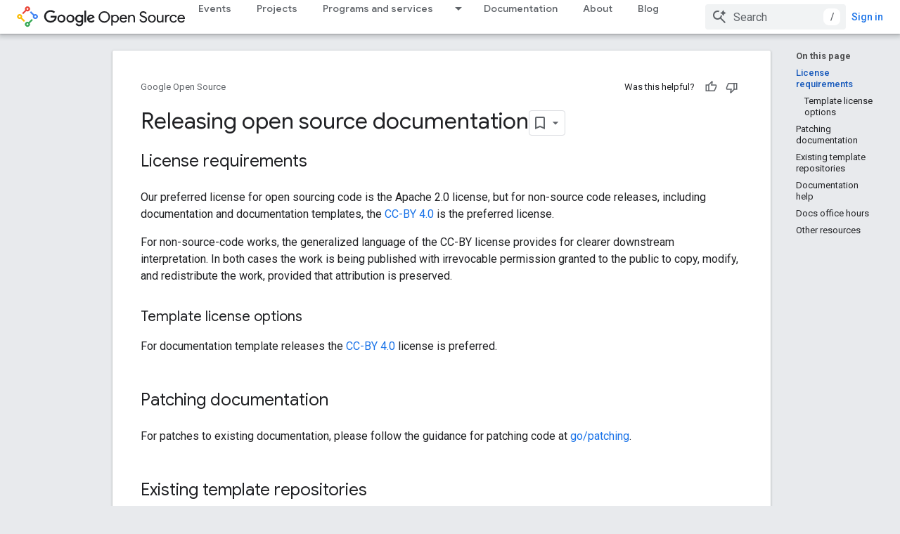

--- FILE ---
content_type: text/html; charset=utf-8
request_url: https://opensource.google/documentation/reference/creating/documentation
body_size: 10831
content:









<!doctype html>
<html 
      lang="en"
      dir="ltr">
  <head>
    <meta name="google-signin-client-id" content="157101835696-ooapojlodmuabs2do2vuhhnf90bccmoi.apps.googleusercontent.com"><meta name="google-signin-scope"
          content="profile email https://www.googleapis.com/auth/developerprofiles https://www.googleapis.com/auth/developerprofiles.award https://www.googleapis.com/auth/devprofiles.full_control.firstparty"><meta property="og:site_name" content="Google Open Source">
    <meta property="og:type" content="website"><meta name="theme-color" content="#12b5cb"><meta charset="utf-8">
    <meta content="IE=Edge" http-equiv="X-UA-Compatible">
    <meta name="viewport" content="width=device-width, initial-scale=1">
    

    <link rel="manifest" href="/_pwa/opensource/manifest.json"
          crossorigin="use-credentials">
    <link rel="preconnect" href="//www.gstatic.com" crossorigin>
    <link rel="preconnect" href="//fonts.gstatic.com" crossorigin>
    <link rel="preconnect" href="//fonts.googleapis.com" crossorigin>
    <link rel="preconnect" href="//apis.google.com" crossorigin>
    <link rel="preconnect" href="//www.google-analytics.com" crossorigin><link rel="stylesheet" href="//fonts.googleapis.com/css?family=Google+Sans:400,500,700|Roboto:400,400italic,500,500italic,700,700italic|Roboto+Mono:400,500,700&display=swap">
      <link rel="stylesheet"
            href="//fonts.googleapis.com/css2?family=Material+Icons&family=Material+Symbols+Outlined&display=block"><link rel="stylesheet" href="https://www.gstatic.com/devrel-devsite/prod/v3df8aae39978de8281d519c083a1ff09816fe422ab8f1bf9f8e360a62fb9949d/opensource/css/app.css">
      <link rel="shortcut icon" href="https://www.gstatic.com/devrel-devsite/prod/v3df8aae39978de8281d519c083a1ff09816fe422ab8f1bf9f8e360a62fb9949d/opensource/images/favicon.png">
    <link rel="apple-touch-icon" href="https://www.gstatic.com/devrel-devsite/prod/v3df8aae39978de8281d519c083a1ff09816fe422ab8f1bf9f8e360a62fb9949d/opensource/images/touchicon-180.png"><link rel="canonical" href="https://opensource.google/documentation/reference/creating/documentation"><link rel="search" type="application/opensearchdescription+xml"
            title="Google Open Source" href="https://opensource.google/s/opensearch.xml">
      <link rel="alternate" hreflang="en"
          href="https://opensource.google/documentation/reference/creating/documentation" /><link rel="alternate" hreflang="x-default" href="https://opensource.google/documentation/reference/creating/documentation" /><title>Releasing open source documentation &nbsp;|&nbsp; Google Open Source</title>

<meta property="og:title" content="Releasing open source documentation &nbsp;|&nbsp; Google Open Source"><meta property="og:url" content="https://opensource.google/documentation/reference/creating/documentation"><meta property="og:locale" content="en"><script type="application/ld+json">
  {
    "@context": "https://schema.org",
    "@type": "Article",
    
    "headline": "Releasing open source documentation"
  }
</script>
  

  

  


    
      <link rel="stylesheet" href="/extras.css"></head>
  <body class="color-scheme--light"
        template="page"
        theme="cyan"
        type="article"
        
        
        
        layout="docs"
        
        
        
        
        
        display-toc
        pending>
  
    <devsite-progress type="indeterminate" id="app-progress"></devsite-progress>
  
  
    <a href="#main-content" class="skip-link button">
      
      Skip to main content
    </a>
    <section class="devsite-wrapper">
      <devsite-cookie-notification-bar></devsite-cookie-notification-bar><devsite-header role="banner">
  
    





















<div class="devsite-header--inner" data-nosnippet>
  <div class="devsite-top-logo-row-wrapper-wrapper">
    <div class="devsite-top-logo-row-wrapper">
      <div class="devsite-top-logo-row">
        <button type="button" id="devsite-hamburger-menu"
          class="devsite-header-icon-button button-flat material-icons gc-analytics-event"
          data-category="Site-Wide Custom Events"
          data-label="Navigation menu button"
          visually-hidden
          aria-label="Open menu">
        </button>
        
<div class="devsite-product-name-wrapper">

  <a href="/" class="devsite-site-logo-link gc-analytics-event"
   data-category="Site-Wide Custom Events" data-label="Site logo" track-type="globalNav"
   track-name="googleOpenSource" track-metadata-position="nav"
   track-metadata-eventDetail="nav">
  
  <picture>
    
    <img src="https://www.gstatic.com/devrel-devsite/prod/v3df8aae39978de8281d519c083a1ff09816fe422ab8f1bf9f8e360a62fb9949d/opensource/images/lockup.svg" class="devsite-site-logo" alt="Google Open Source">
  </picture>
  
</a>



  
  
  <span class="devsite-product-name">
    <ul class="devsite-breadcrumb-list"
  >
  
  <li class="devsite-breadcrumb-item
             devsite-has-google-wordmark">
    
    
    
      
      
    
  </li>
  
</ul>
  </span>

</div>
        <div class="devsite-top-logo-row-middle">
          <div class="devsite-header-upper-tabs">
            
              
              
  <devsite-tabs class="upper-tabs">

    <nav class="devsite-tabs-wrapper" aria-label="Upper tabs">
      
        
          <tab  >
            
    <a href="https://opensource.google/events"
    class="devsite-tabs-content gc-analytics-event "
      track-metadata-eventdetail="https://opensource.google/events"
    
       track-type="nav"
       track-metadata-position="nav - events"
       track-metadata-module="primary nav"
       
       
         
           data-category="Site-Wide Custom Events"
         
           data-label="Tab: Events"
         
           track-name="events"
         
       >
    Events
  
    </a>
    
  
          </tab>
        
      
        
          <tab  >
            
    <a href="https://opensource.google/projects"
    class="devsite-tabs-content gc-analytics-event "
      track-metadata-eventdetail="https://opensource.google/projects"
    
       track-type="nav"
       track-metadata-position="nav - projects"
       track-metadata-module="primary nav"
       
       
         
           data-category="Site-Wide Custom Events"
         
           data-label="Tab: Projects"
         
           track-name="projects"
         
       >
    Projects
  
    </a>
    
  
          </tab>
        
      
        
          <tab class="devsite-dropdown
    
    
    
    ">
  
    <a href="https://opensource.google/programs-and-services"
    class="devsite-tabs-content gc-analytics-event "
      track-metadata-eventdetail="https://opensource.google/programs-and-services"
    
       track-type="nav"
       track-metadata-position="nav - programs and services"
       track-metadata-module="primary nav"
       
       
         
           data-category="Site-Wide Custom Events"
         
           data-label="Tab: Programs and services"
         
           track-name="programs and services"
         
       >
    Programs and services
  
    </a>
    
      <button
         aria-haspopup="menu"
         aria-expanded="false"
         aria-label="Dropdown menu for Programs and services"
         track-type="nav"
         track-metadata-eventdetail="https://opensource.google/programs-and-services"
         track-metadata-position="nav - programs and services"
         track-metadata-module="primary nav"
         
          
            data-category="Site-Wide Custom Events"
          
            data-label="Tab: Programs and services"
          
            track-name="programs and services"
          
        
         class="devsite-tabs-dropdown-toggle devsite-icon devsite-icon-arrow-drop-down"></button>
    
  
  <div class="devsite-tabs-dropdown" role="menu" aria-label="submenu" hidden>
    
    <div class="devsite-tabs-dropdown-content">
      
        <div class="devsite-tabs-dropdown-column
                    ">
          
            <ul class="devsite-tabs-dropdown-section
                       ">
              
              
              
                <li class="devsite-nav-item">
                  <a href="https://opensource.google/organizations-we-support"
                    
                     track-type="nav"
                     track-metadata-eventdetail="https://opensource.google/organizations-we-support"
                     track-metadata-position="nav - programs and services"
                     track-metadata-module="tertiary nav"
                     
                     tooltip
                  >
                    
                    <div class="devsite-nav-item-title">
                      Organizations we support
                    </div>
                    
                  </a>
                </li>
              
            </ul>
          
        </div>
      
    </div>
  </div>
</tab>
        
      
        
          <tab  >
            
    <a href="https://opensource.google/documentation/reference"
    class="devsite-tabs-content gc-analytics-event "
      track-metadata-eventdetail="https://opensource.google/documentation/reference"
    
       track-type="nav"
       track-metadata-position="nav - documentation"
       track-metadata-module="primary nav"
       
       
         
           data-category="Site-Wide Custom Events"
         
           data-label="Tab: Documentation"
         
           track-name="documentation"
         
       >
    Documentation
  
    </a>
    
  
          </tab>
        
      
        
          <tab  >
            
    <a href="https://opensource.google/about"
    class="devsite-tabs-content gc-analytics-event "
      track-metadata-eventdetail="https://opensource.google/about"
    
       track-type="nav"
       track-metadata-position="nav - about"
       track-metadata-module="primary nav"
       
       
         
           data-category="Site-Wide Custom Events"
         
           data-label="Tab: About"
         
           track-name="about"
         
       >
    About
  
    </a>
    
  
          </tab>
        
      
        
          <tab  >
            
    <a href="//opensource.googleblog.com"
    class="devsite-tabs-content gc-analytics-event "
      track-metadata-eventdetail="//opensource.googleblog.com"
    
       track-type="nav"
       track-metadata-position="nav - blog"
       track-metadata-module="primary nav"
       
       
         
           data-category="Site-Wide Custom Events"
         
           data-label="Tab: Blog"
         
           track-name="blog"
         
       >
    Blog
  
    </a>
    
  
          </tab>
        
      
    </nav>

  </devsite-tabs>

            
           </div>
          
<devsite-search
    enable-signin
    enable-search
    enable-suggestions
      enable-query-completion
    
    enable-search-summaries
    project-name="Google Open Source"
    tenant-name="Google Open Source"
    
    
    
    
    
    >
  <form class="devsite-search-form" action="https://opensource.google/s/results" method="GET">
    <div class="devsite-search-container">
      <button type="button"
              search-open
              class="devsite-search-button devsite-header-icon-button button-flat material-icons"
              
              aria-label="Open search"></button>
      <div class="devsite-searchbox">
        <input
          aria-activedescendant=""
          aria-autocomplete="list"
          
          aria-label="Search"
          aria-expanded="false"
          aria-haspopup="listbox"
          autocomplete="off"
          class="devsite-search-field devsite-search-query"
          name="q"
          
          placeholder="Search"
          role="combobox"
          type="text"
          value=""
          >
          <div class="devsite-search-image material-icons" aria-hidden="true">
            
              <svg class="devsite-search-ai-image" width="24" height="24" viewBox="0 0 24 24" fill="none" xmlns="http://www.w3.org/2000/svg">
                  <g clip-path="url(#clip0_6641_386)">
                    <path d="M19.6 21L13.3 14.7C12.8 15.1 12.225 15.4167 11.575 15.65C10.925 15.8833 10.2333 16 9.5 16C7.68333 16 6.14167 15.375 4.875 14.125C3.625 12.8583 3 11.3167 3 9.5C3 7.68333 3.625 6.15 4.875 4.9C6.14167 3.63333 7.68333 3 9.5 3C10.0167 3 10.5167 3.05833 11 3.175C11.4833 3.275 11.9417 3.43333 12.375 3.65L10.825 5.2C10.6083 5.13333 10.3917 5.08333 10.175 5.05C9.95833 5.01667 9.73333 5 9.5 5C8.25 5 7.18333 5.44167 6.3 6.325C5.43333 7.19167 5 8.25 5 9.5C5 10.75 5.43333 11.8167 6.3 12.7C7.18333 13.5667 8.25 14 9.5 14C10.6667 14 11.6667 13.625 12.5 12.875C13.35 12.1083 13.8417 11.15 13.975 10H15.975C15.925 10.6333 15.7833 11.2333 15.55 11.8C15.3333 12.3667 15.05 12.8667 14.7 13.3L21 19.6L19.6 21ZM17.5 12C17.5 10.4667 16.9667 9.16667 15.9 8.1C14.8333 7.03333 13.5333 6.5 12 6.5C13.5333 6.5 14.8333 5.96667 15.9 4.9C16.9667 3.83333 17.5 2.53333 17.5 0.999999C17.5 2.53333 18.0333 3.83333 19.1 4.9C20.1667 5.96667 21.4667 6.5 23 6.5C21.4667 6.5 20.1667 7.03333 19.1 8.1C18.0333 9.16667 17.5 10.4667 17.5 12Z" fill="#5F6368"/>
                  </g>
                <defs>
                <clipPath id="clip0_6641_386">
                <rect width="24" height="24" fill="white"/>
                </clipPath>
                </defs>
              </svg>
            
          </div>
          <div class="devsite-search-shortcut-icon-container" aria-hidden="true">
            <kbd class="devsite-search-shortcut-icon">/</kbd>
          </div>
      </div>
    </div>
  </form>
  <button type="button"
          search-close
          class="devsite-search-button devsite-header-icon-button button-flat material-icons"
          
          aria-label="Close search"></button>
</devsite-search>

        </div>

        

          

          

          

          

          

        

        
          <devsite-user 
                        
                        
                          enable-profiles
                        
                        
                        id="devsite-user">
            
              
              <span class="button devsite-top-button" aria-hidden="true" visually-hidden>Sign in</span>
            
          </devsite-user>
        
        
        
      </div>
    </div>
  </div>



  <div class="devsite-collapsible-section
    
      devsite-header-no-lower-tabs
    ">
    <div class="devsite-header-background">
      
        
      
      
    </div>
  </div>

</div>



  
</devsite-header>
      <devsite-book-nav scrollbars hidden>
        
          





















<div class="devsite-book-nav-filter"
     hidden>
  <span class="filter-list-icon material-icons" aria-hidden="true"></span>
  <input type="text"
         placeholder="Filter"
         
         aria-label="Type to filter"
         role="searchbox">
  
  <span class="filter-clear-button hidden"
        data-title="Clear filter"
        aria-label="Clear filter"
        role="button"
        tabindex="0"></span>
</div>

<nav class="devsite-book-nav devsite-nav nocontent"
     aria-label="Side menu">
  <div class="devsite-mobile-header">
    <button type="button"
            id="devsite-close-nav"
            class="devsite-header-icon-button button-flat material-icons gc-analytics-event"
            data-category="Site-Wide Custom Events"
            data-label="Close navigation"
            aria-label="Close navigation">
    </button>
    <div class="devsite-product-name-wrapper">

  <a href="/" class="devsite-site-logo-link gc-analytics-event"
   data-category="Site-Wide Custom Events" data-label="Site logo" track-type="globalNav"
   track-name="googleOpenSource" track-metadata-position="nav"
   track-metadata-eventDetail="nav">
  
  <picture>
    
    <img src="https://www.gstatic.com/devrel-devsite/prod/v3df8aae39978de8281d519c083a1ff09816fe422ab8f1bf9f8e360a62fb9949d/opensource/images/lockup.svg" class="devsite-site-logo" alt="Google Open Source">
  </picture>
  
</a>


  
      <span class="devsite-product-name">
        
        
        <ul class="devsite-breadcrumb-list"
  >
  
  <li class="devsite-breadcrumb-item
             devsite-has-google-wordmark">
    
    
    
      
      
    
  </li>
  
</ul>
      </span>
    

</div>
  </div>

  <div class="devsite-book-nav-wrapper">
    <div class="devsite-mobile-nav-top">
      
        <ul class="devsite-nav-list">
          
            <li class="devsite-nav-item">
              
  
  <a href="/events"
    
       class="devsite-nav-title gc-analytics-event
              
              "
    

    
      
        data-category="Site-Wide Custom Events"
      
        data-label="Tab: Events"
      
        track-name="events"
      
    
     data-category="Site-Wide Custom Events"
     data-label="Responsive Tab: Events"
     track-type="globalNav"
     track-metadata-eventDetail="globalMenu"
     track-metadata-position="nav">
  
    <span class="devsite-nav-text" tooltip >
      Events
   </span>
    
  
  </a>
  

  
              
            </li>
          
            <li class="devsite-nav-item">
              
  
  <a href="/projects"
    
       class="devsite-nav-title gc-analytics-event
              
              "
    

    
      
        data-category="Site-Wide Custom Events"
      
        data-label="Tab: Projects"
      
        track-name="projects"
      
    
     data-category="Site-Wide Custom Events"
     data-label="Responsive Tab: Projects"
     track-type="globalNav"
     track-metadata-eventDetail="globalMenu"
     track-metadata-position="nav">
  
    <span class="devsite-nav-text" tooltip >
      Projects
   </span>
    
  
  </a>
  

  
              
            </li>
          
            <li class="devsite-nav-item">
              
  
  <a href="/programs-and-services"
    
       class="devsite-nav-title gc-analytics-event
              
              "
    

    
      
        data-category="Site-Wide Custom Events"
      
        data-label="Tab: Programs and services"
      
        track-name="programs and services"
      
    
     data-category="Site-Wide Custom Events"
     data-label="Responsive Tab: Programs and services"
     track-type="globalNav"
     track-metadata-eventDetail="globalMenu"
     track-metadata-position="nav">
  
    <span class="devsite-nav-text" tooltip >
      Programs and services
   </span>
    
  
  </a>
  

  
    <ul class="devsite-nav-responsive-tabs devsite-nav-has-menu
               ">
      
<li class="devsite-nav-item">

  
  <span
    
       class="devsite-nav-title"
       tooltip
    
    
      
        data-category="Site-Wide Custom Events"
      
        data-label="Tab: Programs and services"
      
        track-name="programs and services"
      
    >
  
    <span class="devsite-nav-text" tooltip menu="Programs and services">
      More
   </span>
    
    <span class="devsite-nav-icon material-icons" data-icon="forward"
          menu="Programs and services">
    </span>
    
  
  </span>
  

</li>

    </ul>
  
              
            </li>
          
            <li class="devsite-nav-item">
              
  
  <a href="/documentation/reference"
    
       class="devsite-nav-title gc-analytics-event
              
              "
    

    
      
        data-category="Site-Wide Custom Events"
      
        data-label="Tab: Documentation"
      
        track-name="documentation"
      
    
     data-category="Site-Wide Custom Events"
     data-label="Responsive Tab: Documentation"
     track-type="globalNav"
     track-metadata-eventDetail="globalMenu"
     track-metadata-position="nav">
  
    <span class="devsite-nav-text" tooltip >
      Documentation
   </span>
    
  
  </a>
  

  
              
            </li>
          
            <li class="devsite-nav-item">
              
  
  <a href="/about"
    
       class="devsite-nav-title gc-analytics-event
              
              "
    

    
      
        data-category="Site-Wide Custom Events"
      
        data-label="Tab: About"
      
        track-name="about"
      
    
     data-category="Site-Wide Custom Events"
     data-label="Responsive Tab: About"
     track-type="globalNav"
     track-metadata-eventDetail="globalMenu"
     track-metadata-position="nav">
  
    <span class="devsite-nav-text" tooltip >
      About
   </span>
    
  
  </a>
  

  
              
            </li>
          
            <li class="devsite-nav-item">
              
  
  <a href="//opensource.googleblog.com"
    
       class="devsite-nav-title gc-analytics-event
              
              "
    

    
      
        data-category="Site-Wide Custom Events"
      
        data-label="Tab: Blog"
      
        track-name="blog"
      
    
     data-category="Site-Wide Custom Events"
     data-label="Responsive Tab: Blog"
     track-type="globalNav"
     track-metadata-eventDetail="globalMenu"
     track-metadata-position="nav">
  
    <span class="devsite-nav-text" tooltip >
      Blog
   </span>
    
  
  </a>
  

  
              
            </li>
          
          
          
        </ul>
      
    </div>
    
      <div class="devsite-mobile-nav-bottom">
        
        
          
    
  
    
  
    
      
      <ul class="devsite-nav-list" menu="Programs and services"
          aria-label="Side menu" hidden>
        
          
            
            
              
<li class="devsite-nav-item">

  
  <a href="/organizations-we-support"
    
       class="devsite-nav-title gc-analytics-event
              
              "
    

    
     data-category="Site-Wide Custom Events"
     data-label="Responsive Tab: Organizations we support"
     track-type="navMenu"
     track-metadata-eventDetail="globalMenu"
     track-metadata-position="nav">
  
    <span class="devsite-nav-text" tooltip >
      Organizations we support
   </span>
    
  
  </a>
  

</li>

            
          
        
      </ul>
    
  
    
  
    
  
    
  
        
        
      </div>
    
  </div>
</nav>
        
      </devsite-book-nav>
      <section id="gc-wrapper">
        <main role="main" id="main-content" class="devsite-main-content"
            
              
              has-sidebar
            >
          <div class="devsite-sidebar">
            <div class="devsite-sidebar-content">
                
                <devsite-toc class="devsite-nav"
                            role="navigation"
                            aria-label="On this page"
                            depth="2"
                            scrollbars
                  ></devsite-toc>
                <devsite-recommendations-sidebar class="nocontent devsite-nav">
                </devsite-recommendations-sidebar>
            </div>
          </div>
          <devsite-content>
            
              












<article class="devsite-article">
  
  
  
  
  

  <div class="devsite-article-meta nocontent" role="navigation">
    
    
    <ul class="devsite-breadcrumb-list"
  >
  
  <li class="devsite-breadcrumb-item
             ">
    
    
    
      
        
  <a href="https://opensource.google/"
      
        class="devsite-breadcrumb-link gc-analytics-event"
      
        data-category="Site-Wide Custom Events"
      
        data-label="Breadcrumbs"
      
        data-value="1"
      
        track-type="globalNav"
      
        track-name="breadcrumb"
      
        track-metadata-position="1"
      
        track-metadata-eventdetail="Google Open Source"
      
    >
    
          Google Open Source
        
  </a>
  
      
    
  </li>
  
</ul>
    
      
    <devsite-thumb-rating position="header">
    </devsite-thumb-rating>
  
    
  </div>
  
    <h1 class="devsite-page-title" tabindex="-1">
      Releasing open source documentation<devsite-actions hidden data-nosnippet><devsite-feature-tooltip
      ack-key="AckCollectionsBookmarkTooltipDismiss"
      analytics-category="Site-Wide Custom Events"
      analytics-action-show="Callout Profile displayed"
      analytics-action-close="Callout Profile dismissed"
      analytics-label="Create Collection Callout"
      class="devsite-page-bookmark-tooltip nocontent"
      dismiss-button="true"
      id="devsite-collections-dropdown"
      
      dismiss-button-text="Dismiss"

      
      close-button-text="Got it">

    
    
      <devsite-bookmark></devsite-bookmark>
    

    <span slot="popout-heading">
      
      Stay organized with collections
    </span>
    <span slot="popout-contents">
      
      Save and categorize content based on your preferences.
    </span>
  </devsite-feature-tooltip></devsite-actions>
  
      
    </h1>
  <div class="devsite-page-title-meta"><devsite-view-release-notes></devsite-view-release-notes></div>
  

  <devsite-toc class="devsite-nav"
    depth="2"
    devsite-toc-embedded
    >
  </devsite-toc>
  
    
  <div class="devsite-article-body clearfix
  ">

  
    
    




<h2 id="license_requirements" data-text="License requirements" tabindex="-1">License requirements</h2>

<p>Our preferred license for open sourcing code is the Apache 2.0 license, but for
non-source code releases, including documentation and documentation templates,
the <a href="https://creativecommons.org/licenses/by/4.0/">CC-BY 4.0</a> is the preferred
license.</p>

<p>For non-source-code works, the generalized language of the CC-BY license
provides for clearer downstream interpretation. In both cases the work is being
published with irrevocable permission granted to the public to copy, modify, and
redistribute the work, provided that attribution is preserved.</p>

<h3 id="template_license_options" data-text="Template license options" tabindex="-1">Template license options</h3>

<p>For documentation template releases the
<a href="https://creativecommons.org/licenses/by/4.0/">CC-BY 4.0</a> license is preferred.</p>

<h2 id="patching_documentation" data-text="Patching documentation" tabindex="-1">Patching documentation</h2>

<p>For patches to existing documentation, please follow the guidance for patching
code at <a href="/documentation/reference/patching">go/patching</a>.</p>

<h2 id="existing_template_repositories" data-text="Existing template repositories" tabindex="-1">Existing template repositories</h2>

<p>The <a href="https://github.com/google/opendocs">OpenDocs repository</a> on GitHub is
available for releasing documentation templates. If you have documentation
templates you would like to release in this repository, please contact
<a href="mailto:emailremoved@">emailremoved@</a>.</p>

<h2 id="documentation_help" data-text="Documentation help" tabindex="-1">Documentation help</h2>

<p>If you need help creating documentation for your open source project, please
contact <a href="mailto:emailremoved@">emailremoved@</a></p>

<h2 id="docs_office_hours" data-text="Docs office hours" tabindex="-1">Docs office hours</h2>

<p>We have documentation-specific office hours on a monthly basis:</p>

<p>Each session is 30 minutes. When booking your appointment slot, please give some
background information about your question or situation, so we may come prepared
or pull a relevant person into the session.</p>

<p>Please make sure to schedule an office hours slot at least 24 hours in advance.</p>

<p>Book time using the <em>self scheduled link</em>.</p>

<h2 id="other_resources" data-text="Other resources" tabindex="-1">Other resources</h2>

<p>The <a href="https://github.com/google/docsy">Docsy</a> project is a Google-backed template
for creating technical documentation with the Hugo static site generator.</p>

<p>The <a href="https://developers.google.com/season-of-docs">Season of Docs</a> program
provides grants to open source organizations to work with technical writers to
create, update, or improve open source documentation.</p>
  

  
</div>

  
    
    
      
    <devsite-thumb-rating position="footer">
    </devsite-thumb-rating>
  
       
    
    
  

  <div class="devsite-floating-action-buttons"></div></article>


<devsite-content-footer class="nocontent">
  <p>Except as otherwise noted, the content of this page is licensed under the <a href="https://creativecommons.org/licenses/by/4.0/">Creative Commons Attribution 4.0 License</a>, and code samples are licensed under the <a href="https://www.apache.org/licenses/LICENSE-2.0">Apache 2.0 License</a>. For details, see the <a href="https://developers.google.com/site-policies">Google Developers Site Policies</a>. Java is a registered trademark of Oracle and/or its affiliates.</p>
  <p>Last updated 2025-06-10 UTC.</p>
</devsite-content-footer>


<devsite-notification
>
</devsite-notification>


  
<div class="devsite-content-data">
  
  
    <template class="devsite-content-data-template">
      [[["Easy to understand","easyToUnderstand","thumb-up"],["Solved my problem","solvedMyProblem","thumb-up"],["Other","otherUp","thumb-up"]],[["Missing the information I need","missingTheInformationINeed","thumb-down"],["Too complicated / too many steps","tooComplicatedTooManySteps","thumb-down"],["Out of date","outOfDate","thumb-down"],["Samples / code issue","samplesCodeIssue","thumb-down"],["Other","otherDown","thumb-down"]],["Last updated 2025-06-10 UTC."],[],[]]
    </template>
  
</div>
            
          </devsite-content>
        </main>
        <devsite-footer-promos class="devsite-footer">
          
            
          
        </devsite-footer-promos>
        <devsite-footer-linkboxes class="devsite-footer">
          
            
<nav class="devsite-footer-linkboxes nocontent" aria-label="Footer links">
  
</nav>
          
        </devsite-footer-linkboxes>
        <devsite-footer-utility class="devsite-footer">
          
            

<div class="devsite-footer-utility nocontent">
  
  
  <nav class="devsite-footer-sites" aria-label="Other Google Developers websites">
    <a href="https://developers.google.com/"
       class="devsite-footer-sites-logo-link gc-analytics-event"
       data-category="Site-Wide Custom Events"
       data-label="Footer Google Developers Link">
      <picture>
        
        <img class="devsite-footer-sites-logo"
             src="https://www.gstatic.com/devrel-devsite/prod/v3df8aae39978de8281d519c083a1ff09816fe422ab8f1bf9f8e360a62fb9949d/opensource/images/lockup-google-for-developers.svg"
             loading="lazy"
             alt="Google Developers">
      </picture>
    </a>
    <ul class="devsite-footer-sites-list">
      
      <li class="devsite-footer-sites-item">
        <a href="//www.youtube.com/googleopensource"
           class="devsite-footer-sites-link
                  gc-analytics-event"
           data-category="Site-Wide Custom Events"
         
           data-label="Footer YouTube Link"
         
         >
          YouTube
        </a>
      </li>
      
      <li class="devsite-footer-sites-item">
        <a href="//x.com/GoogleOSS"
           class="devsite-footer-sites-link
                  gc-analytics-event"
           data-category="Site-Wide Custom Events"
         
           data-label="Footer X Link"
         
         >
          X
        </a>
      </li>
      
      <li class="devsite-footer-sites-item">
        <a href="https://www.linkedin.com/showcase/googledevelopers/"
           class="devsite-footer-sites-link
                  gc-analytics-event"
           data-category="Site-Wide Custom Events"
         
           data-label="Footer LinkedIn Link"
         
         >
          LinkedIn
        </a>
      </li>
      
    </ul>
  </nav>
  

  
  <nav class="devsite-footer-utility-links" aria-label="Utility links">
    
    <ul class="devsite-footer-utility-list">
      
      <li class="devsite-footer-utility-item
                 ">
        
        
        <a class="devsite-footer-utility-link gc-analytics-event"
           href="//policies.google.com/terms"
           data-category="Site-Wide Custom Events"
           data-label="Footer Terms link"
         >
          Terms
        </a>
        
      </li>
      
      <li class="devsite-footer-utility-item
                 ">
        
        
        <a class="devsite-footer-utility-link gc-analytics-event"
           href="//policies.google.com/privacy"
           data-category="Site-Wide Custom Events"
           data-label="Footer Privacy link"
         >
          Privacy
        </a>
        
      </li>
      
      <li class="devsite-footer-utility-item
                 glue-cookie-notification-bar-control">
        
        
        <a class="devsite-footer-utility-link gc-analytics-event"
           href="#"
           data-category="Site-Wide Custom Events"
           data-label="Footer Manage cookies link"
         
           aria-hidden="true"
         >
          Manage cookies
        </a>
        
      </li>
      
    </ul>
    
    
  </nav>
</div>
          
        </devsite-footer-utility>
        <devsite-panel>
          
        </devsite-panel>
        
      </section></section>
    <devsite-sitemask></devsite-sitemask>
    <devsite-snackbar></devsite-snackbar>
    <devsite-tooltip ></devsite-tooltip>
    <devsite-heading-link></devsite-heading-link>
    <devsite-analytics>
      
        <script type="application/json" analytics>[{&#34;dimensions&#34;: {&#34;dimension2&#34;: false, &#34;dimension1&#34;: &#34;Signed out&#34;, &#34;dimension4&#34;: &#34;en&#34;, &#34;dimension5&#34;: false, &#34;dimension3&#34;: &#34;en&#34;}, &#34;gaid&#34;: &#34;UA-53341410-8&#34;, &#34;metrics&#34;: {}, &#34;purpose&#34;: 0}]</script>
<script type="application/json" tag-management>{&#34;at&#34;: &#34;True&#34;, &#34;ga4&#34;: [{&#34;id&#34;: &#34;G-Q7VJ8CW5GK&#34;, &#34;purpose&#34;: 0}], &#34;ga4p&#34;: [{&#34;id&#34;: &#34;G-Q7VJ8CW5GK&#34;, &#34;purpose&#34;: 0}], &#34;gtm&#34;: [], &#34;parameters&#34;: {&#34;internalUser&#34;: &#34;False&#34;, &#34;language&#34;: {&#34;machineTranslated&#34;: &#34;False&#34;, &#34;requested&#34;: &#34;en&#34;, &#34;served&#34;: &#34;en&#34;}, &#34;pageType&#34;: &#34;article&#34;, &#34;projectName&#34;: &#34;Google Open Source&#34;, &#34;signedIn&#34;: &#34;False&#34;, &#34;tenant&#34;: &#34;opensource&#34;, &#34;recommendations&#34;: {&#34;sourcePage&#34;: &#34;&#34;, &#34;sourceType&#34;: 0, &#34;sourceRank&#34;: 0, &#34;sourceIdenticalDescriptions&#34;: 0, &#34;sourceTitleWords&#34;: 0, &#34;sourceDescriptionWords&#34;: 0, &#34;experiment&#34;: &#34;&#34;}, &#34;experiment&#34;: {&#34;ids&#34;: &#34;&#34;}}}</script>
      
    </devsite-analytics>
    
      <devsite-badger></devsite-badger>
    
    
    
    
<script nonce="3Udmd6gtx8HKvxpPKtZFr2Wi6pxdZg">
  
  (function(d,e,v,s,i,t,E){d['GoogleDevelopersObject']=i;
    t=e.createElement(v);t.async=1;t.src=s;E=e.getElementsByTagName(v)[0];
    E.parentNode.insertBefore(t,E);})(window, document, 'script',
    'https://www.gstatic.com/devrel-devsite/prod/v3df8aae39978de8281d519c083a1ff09816fe422ab8f1bf9f8e360a62fb9949d/opensource/js/app_loader.js', '[42,"en",null,"/js/devsite_app_module.js","https://www.gstatic.com/devrel-devsite/prod/v3df8aae39978de8281d519c083a1ff09816fe422ab8f1bf9f8e360a62fb9949d","https://www.gstatic.com/devrel-devsite/prod/v3df8aae39978de8281d519c083a1ff09816fe422ab8f1bf9f8e360a62fb9949d/opensource","https://opensource-dot-devsite-v2-prod-3p.appspot.com",null,null,["/_pwa/opensource/manifest.json","https://www.gstatic.com/devrel-devsite/prod/v3df8aae39978de8281d519c083a1ff09816fe422ab8f1bf9f8e360a62fb9949d/images/video-placeholder.svg","https://www.gstatic.com/devrel-devsite/prod/v3df8aae39978de8281d519c083a1ff09816fe422ab8f1bf9f8e360a62fb9949d/opensource/images/favicon.png","https://www.gstatic.com/devrel-devsite/prod/v3df8aae39978de8281d519c083a1ff09816fe422ab8f1bf9f8e360a62fb9949d/opensource/images/lockup.svg","https://fonts.googleapis.com/css?family=Google+Sans:400,500,700|Roboto:400,400italic,500,500italic,700,700italic|Roboto+Mono:400,500,700&display=swap"],1,null,[1,6,8,12,14,17,21,25,50,52,63,70,75,76,80,87,91,92,93,97,98,100,101,102,103,104,105,107,108,109,110,112,113,116,117,118,120,122,124,125,126,127,129,130,131,132,133,134,135,136,138,140,141,147,148,149,151,152,156,157,158,159,161,163,164,168,169,170,179,180,182,183,186,191,193,196],"AIzaSyCNm9YxQumEXwGJgTDjxoxXK6m1F-9720Q","AIzaSyCc76DZePGtoyUjqKrLdsMGk_ry7sljLbY","opensource.google","AIzaSyB9bqgQ2t11WJsOX8qNsCQ6U-w91mmqF-I","AIzaSyAdYnStPdzjcJJtQ0mvIaeaMKj7_t6J_Fg",null,null,null,["Profiles__enable_release_notes_notifications","Cloud__cache_serialized_dynamic_content","Cloud__fast_free_trial","MiscFeatureFlags__enable_appearance_cookies","DevPro__enable_embed_profile_creation","DevPro__enable_vertex_credit_card","DevPro__remove_eu_tax_intake_form","Profiles__enable_profile_collections","Profiles__enable_user_type","Profiles__enable_developer_profiles_callout","Cloud__enable_cloud_dlp_service","Profiles__enable_public_developer_profiles","Profiles__enable_callout_notifications","DevPro__enable_free_benefits","Profiles__enable_developer_profile_pages_as_content","Profiles__enable_recognition_badges","DevPro__enable_devpro_offers","MiscFeatureFlags__enable_firebase_utm","Profiles__enable_completequiz_endpoint","Search__enable_ai_search_summaries_for_all","MiscFeatureFlags__gdp_dashboard_reskin_enabled","Profiles__enable_purchase_prompts","Profiles__enable_stripe_subscription_management","Concierge__enable_pushui","Cloud__enable_cloud_shell_fte_user_flow","Profiles__require_profile_eligibility_for_signin","DevPro__enable_google_payments_buyflow","Search__enable_suggestions_from_borg","EngEduTelemetry__enable_engedu_telemetry","MiscFeatureFlags__enable_framebox_badge_methods","SignIn__enable_l1_signup_flow","MiscFeatureFlags__enable_variable_operator","Analytics__enable_clearcut_logging","Profiles__enable_dashboard_curated_recommendations","Search__enable_dynamic_content_confidential_banner","Cloud__enable_legacy_calculator_redirect","TpcFeatures__proxy_prod_host","BookNav__enable_tenant_cache_key","MiscFeatureFlags__enable_view_transitions","DevPro__enable_code_assist","MiscFeatureFlags__emergency_css","Search__enable_page_map","DevPro__enable_firebase_workspaces_card","TpcFeatures__enable_unmirrored_page_left_nav","DevPro__enable_nvidia_credits_card","DevPro__enable_cloud_innovators_plus","MiscFeatureFlags__enable_project_variables","MiscFeatureFlags__developers_footer_dark_image","MiscFeatureFlags__enable_explicit_template_dependencies","Profiles__enable_complete_playlist_endpoint","OnSwitch__enable","DevPro__enable_google_one_card","Experiments__reqs_query_experiments","Concierge__enable_actions_menu","Profiles__enable_auto_apply_credits","Profiles__enable_completecodelab_endpoint","Cloud__enable_cloud_shell","CloudShell__cloud_shell_button","Cloud__enable_cloudx_experiment_ids","Cloud__enable_free_trial_server_call","Cloud__enable_llm_concierge_chat","Concierge__enable_remove_info_panel_tags","CloudShell__cloud_code_overflow_menu","Profiles__enable_page_saving","DevPro__enable_enterprise","Profiles__enable_playlist_community_acl","Profiles__enable_developer_profile_benefits_ui_redesign","DevPro__enable_google_payments","MiscFeatureFlags__enable_explain_this_code","Profiles__enable_join_program_group_endpoint","MiscFeatureFlags__developers_footer_image","Profiles__enable_awarding_url","MiscFeatureFlags__enable_variable_operator_index_yaml","Search__enable_ai_eligibility_checks","DevPro__enable_developer_subscriptions"],null,null,"AIzaSyA58TaKli1DculwmAmbpzLVGuWc8eCQgQc","https://developerscontentserving-pa.googleapis.com","AIzaSyDWBU60w0P9hEkr29kkksYs8Z7gvZ8u_wc","https://developerscontentsearch-pa.googleapis.com",2,4,null,"https://developerprofiles-pa.googleapis.com",[42,"opensource","Google Open Source","opensource.google",null,"opensource-dot-devsite-v2-prod-3p.appspot.com",null,null,[null,1,null,null,null,null,null,null,null,null,null,[1],null,null,null,null,null,null,[1],null,null,null,null,[1,null,1],null,null,null,null,null,null,[1]],null,[58,null,null,null,null,null,"/images/lockup.svg",null,null,null,null,1,null,null,null,null,null,null,null,null,null,1,null,null,null,"/images/lockup-dark-theme.svg",[]],[],null,null,null,null,null,null,null,null,null,null,null,null,null,null,null,null,null,null,null,null,null,null,null,null,null,null,[[],[1,1]],[[["UA-53341410-8"],["UA-53341410-20"],null,null,["UA-53341410-19"],null,null,[["G-Q7VJ8CW5GK"],null,null,[["G-Q7VJ8CW5GK",1]]],[["UA-53341410-8",1]],null,[["UA-53341410-19",1]],null,1],[[1,1],[2,2],[4,5],[5,8],[3,4]]],null,4],null,null,1,1,"https://developerscontentinsights-pa.googleapis.com","AIzaSyC11xEGtFhkmSh_iF6l_itbxnFz2GrIBOg","AIzaSyAXJ10nRF73mmdSDINgkCNX5bbd2KPcWm8","https://developers.googleapis.com",null,null,"AIzaSyCjP0KOnHfv8mwe38sfzZJMOnqE3HvrD4A"]')
  
</script>

    <devsite-a11y-announce></devsite-a11y-announce>
  </body>
</html>

--- FILE ---
content_type: text/javascript
request_url: https://www.gstatic.com/devrel-devsite/prod/v3df8aae39978de8281d519c083a1ff09816fe422ab8f1bf9f8e360a62fb9949d/js/devsite_devsite_badger_module.js
body_size: -867
content:
(function(_ds){var window=this;var cpa=function(a){const b=a.rb;a=a.Kb;let c,d;return(0,_ds.O)('<div class="devsite-badger-award-inner"><devsite-badge-awarded badge-name="'+_ds.S(b.title)+'" badge-icon-url="'+_ds.S(_ds.XC(b.imageUrl))+'" badge-url="'+_ds.S(_ds.XC(b.url))+'"'+(b.currentTierCount!=null?' badge-count="'+_ds.S(b.currentTierCount)+'"':"")+(b.complete!=null?' badge-complete="'+_ds.S(b.complete)+'"':"")+(b.isNewTier!=null?' is-new-tier="'+_ds.S(b.isNewTier)+'"':"")+(b.path?' badge-path="'+_ds.S(b.path)+'"':"")+(b.shareTitle?
' badge-share-title="'+_ds.S(b.shareTitle)+'"':"")+(b.shareDescription?' badge-share-description="'+_ds.S(b.shareDescription)+'"':"")+(b.nextPlaylistUrl?' next-playlist-url="'+_ds.S(_ds.XC(b.nextPlaylistUrl))+'"':"")+(b.redeemAnotherBtn?" redeem-another":"")+(b.hideButtons?" hide-buttons":"")+(b.redeemCode?' redeem-code="'+_ds.S(b.redeemCode)+'"':"")+(a?' return-uri="'+_ds.S(_ds.XC(a))+'"':"")+(b.events?' events-number="'+_ds.S(b.events.length)+'"':"")+(b.awardDescription?' badge-award-description="'+
_ds.S(b.awardDescription)+'"':"")+(b.awardButton?' badge-award-button-label="'+_ds.S((c=b.awardButton.label)!=null?c:"")+'" badge-award-button-url="'+_ds.S(_ds.XC((d=b.awardButton.url)!=null?d:""))+'"':"")+" dismiss></devsite-badge-awarded></div>")},dpa=function(){return(0,_ds.O)('<div class="devsite-badger-award"></div>')};var epa=/\/redeem.*|\/settings[\/]?.*?/,gpa=function(a){a.eventHandler.listen(document.body,"devsite-before-page-change",()=>void L_(a));a.eventHandler.listen(document.body,"devsite-award-granted",b=>{(b=b.getBrowserEvent())&&b.detail&&M_(a,b.detail.award)});a.eventHandler.listen(document.body,["devsite-page-loaded","devsite-page-changed"],()=>{a.Fh();fpa(a)})},L_=async function(a){if(a.j){var b=a.j.querySelectorAll(".devsite-badger-award-inner"),c=b[0];if(c){const d=c.querySelector("devsite-badge-awarded");
(d==null?0:d.m)&&await (d==null?void 0:d.m());const e=d==null?void 0:d.getAttribute("badge-path");a.awards=a.awards.filter(f=>f.path!==e);c.removeAttribute("show");await _ds.Io(200);_ds.xn(c);b.length===1&&(_ds.xn(a.j),a.j=null)}}},M_=async function(a,b){if(b&&b.complete&&!a.awards.find(f=>f.path===b.path)&&document.body.getAttribute("type")!=="error"&&!epa.exec(document.location.pathname)){a.awards.push(b);if(!a.j){var c=document.querySelector(".static-badge-awarded-container");c?(a.j=c,a.m=!0):
(a.j=_ds.st(dpa),document.body.appendChild(a.j))}try{await customElements.whenDefined("devsite-badge-awarded")}catch(f){}var d;c=(d=_ds.Do())==null?void 0:d.href;var e=_ds.st(cpa,{rb:b,Kb:c});e&&(a.eventHandler.listen(e,"devsite-badge-awarded-dismissed",()=>{L_(a)}),d=e.querySelector("devsite-badge-awarded"))&&(a.j.appendChild(e),_ds.lq(a.eventHandler,d,"running",()=>{e==null||e.setAttribute("show","");var f;const g=(f=a.j)==null?void 0:f.querySelectorAll("devsite-badge-awarded");if(g&&!a.m)for(f=
0;f<g.length;f++){let h;(h=g[f])==null||h.dispatchEvent(new CustomEvent("devsite-badge-awarded-stack-num-changed",{bubbles:!0,detail:{Eq:g.length-1-f}}))}}))}},fpa=async function(a){var b=await _ds.HU();if(b){b=b.filter(d=>d.displayCount<3);var c=await _ds.v();b.length>0?await c.getStorage().set("temp_badges","",JSON.stringify(b)):await c.getStorage().remove("temp_badges","");for(const d of b)b=new URL(d.awardedBy,document.location.origin),c=_ds.C(),(!d.awardedBy||b.origin===c.origin&&b.pathname===
c.pathname)&&d.complete&&await M_(a,d)}},hpa=class extends _ds.YN{constructor(){super(["devsite-badge-awarded"]);this.eventHandler=new _ds.u(this);this.j=null;this.awards=[];this.m=!1}connectedCallback(){gpa(this)}disconnectedCallback(){_ds.D(this.eventHandler);L_(this)}async Fh(){await _ds.v();await customElements.whenDefined("devsite-user");var a=document.querySelector("devsite-user#devsite-user");if(a){var b=!1;try{b=await a.isSignedIn()}catch(c){}if(b&&await (new _ds.uO).fd()){a=new _ds.TO;try{await _ds.QO(a,
new _ds.FN)}catch(c){}}}}};try{customElements.define("devsite-badger",hpa)}catch(a){console.warn("Unrecognized DevSite custom element - DevsiteBadger",a)};})(_ds_www);
